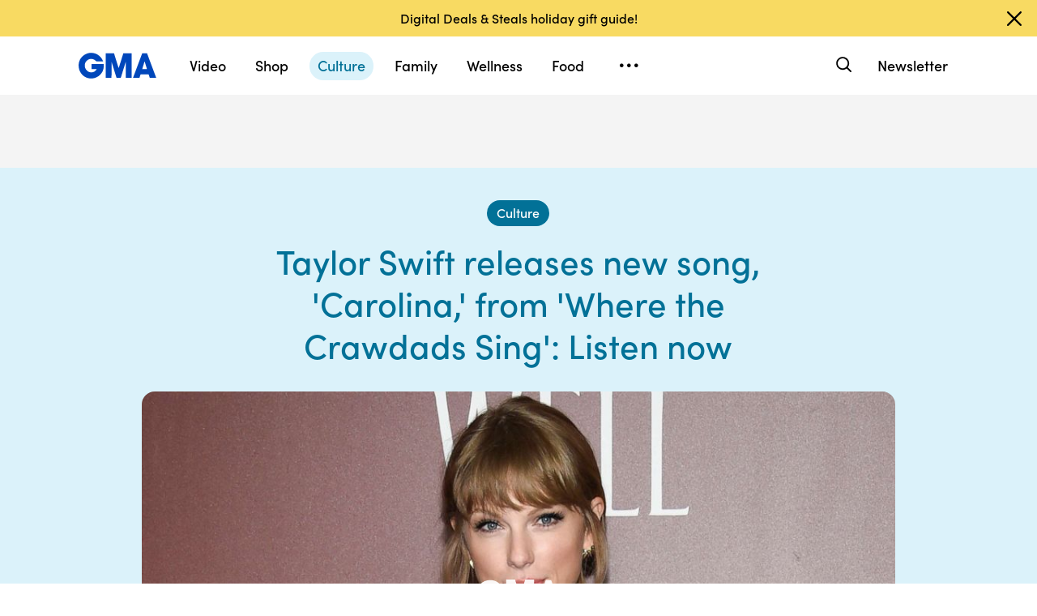

--- FILE ---
content_type: text/html; charset=utf-8
request_url: https://www.google.com/recaptcha/api2/aframe
body_size: 182
content:
<!DOCTYPE HTML><html><head><meta http-equiv="content-type" content="text/html; charset=UTF-8"></head><body><script nonce="ipPQ3XxPeXtduHFd2jeEsQ">/** Anti-fraud and anti-abuse applications only. See google.com/recaptcha */ try{var clients={'sodar':'https://pagead2.googlesyndication.com/pagead/sodar?'};window.addEventListener("message",function(a){try{if(a.source===window.parent){var b=JSON.parse(a.data);var c=clients[b['id']];if(c){var d=document.createElement('img');d.src=c+b['params']+'&rc='+(localStorage.getItem("rc::a")?sessionStorage.getItem("rc::b"):"");window.document.body.appendChild(d);sessionStorage.setItem("rc::e",parseInt(sessionStorage.getItem("rc::e")||0)+1);localStorage.setItem("rc::h",'1767438524216');}}}catch(b){}});window.parent.postMessage("_grecaptcha_ready", "*");}catch(b){}</script></body></html>

--- FILE ---
content_type: text/json;charset=UTF-8
request_url: https://abcnews.go.com/video/itemfeed?id=85631571&aspectRatio=true
body_size: 1601
content:
{
	"@attributes" : {
		"version" : "2.0"
	},
	"channel" : {
		"category" : "",
		"pubDate" : "",
		"language" : "en",
		"ttl" : "10",
		"item" : {
			"shareEnabled" : true,
			"media-group" : {
				"media-content" : [
					{
						"temporalType" : "vod",
						"media-category" : {
							"@attributes" : {
								"schema" : "http:\/\/mrss.akamai.com\/user_agent_hint",
								"label" : "HDS_ALL"
							}
						},
						"@attributes" : {
							"isLive" : "false",
							"url" : "https:\/\/service-pkgabcnews.akamaized.net\/opp\/hls\/abcnews\/2022\/06\/220624_gma_reeve_soundtracks_741_,500,800,1200,1800,2500,3200,4500,.mp4.csmil\/manifest.f4m",
							"type" : "video\/f4m",
							"medium" : "video",
							"duration" : 168,
							"isDefault" : "true"
						}
					},
					{
						"temporalType" : "vod",
						"media-category" : {
							"@attributes" : {
								"schema" : "http:\/\/mrss.akamai.com\/user_agent_hint",
								"label" : "HLS_ALL"
							}
						},
						"@attributes" : {
							"isLive" : "false",
							"url" : "https:\/\/service-pkgabcnews.akamaized.net\/opp\/hls\/abcnews\/2022\/06\/220624_gma_reeve_soundtracks_741_,500,800,1200,1800,2500,3200,4500,.mp4.csmil\/playlist.m3u8",
							"type" : "application\/x-mpegURL",
							"medium" : "video",
							"duration" : 168
						}
					},
					{
						"temporalType" : "vod",
						"media-category" : {
							"@attributes" : {
								"schema" : "http:\/\/mrss.akamai.com\/user_agent_hint",
								"label" : "PDL_MED"
							}
						},
						"@attributes" : {
							"isLive" : "false",
							"url" : "https:\/\/ondemand.abcnews.com\/playback\/abcnews\/2022\/06\/220624_gma_reeve_soundtracks_741_700.mp4",
							"type" : "video\/mp4",
							"medium" : "video",
							"duration" : 168
						}
					},
					{
						"temporalType" : "vod",
						"media-category" : {
							"@attributes" : {
								"schema" : "http:\/\/mrss.akamai.com\/user_agent_hint",
								"label" : "PDL_LOW"
							}
						},
						"@attributes" : {
							"isLive" : "false",
							"url" : "https:\/\/ondemand.abcnews.com\/playback\/abcnews\/2022\/06\/220624_gma_reeve_soundtracks_741_700.mp4",
							"type" : "video\/mp4",
							"medium" : "video",
							"duration" : 168
						}
					}
				],
				"media-title" : "Taylor Swift drops new single, ‘Carolina’",
				"media-description" : "The 11-time Grammy winner sent Swifties into a frenzy when she released her new song for the upcoming movie, \"Where the Crawdads Sing.\"",
				"media-genre" : "shows - clips",
				"media-asset-title" : "220624_gma_reeve_soundtracks_741_video",
				"media-subTitle" : {
					"@attributes" : {
						"type" : "application\/ttml+xml",
						"lang" : "en",
						"href" : "https:\/\/abcnews.go.com\/xmldata\/caption?id=85631571"
					}
				},
				"media-thumbnail" : {
					"@attributes" : {
						"url" : "https:\/\/s.abcnews.com\/images\/GMA\/220624_gma_reeve_soundtracks2_hpMain_16x9_992.jpg",
						"width" : "640",
						"height" : "360"
					}
				},
				"media-thumbnails" : [
					{
						"@attributes" : {
							"url" : "https:\/\/s.abcnews.com\/images\/GMA\/220624_gma_reeve_soundtracks2_hpMain_16x9_992.jpg",
							"width" : "640",
							"height" : "360"
						}
					},
					{
						"@attributes" : {
							"url" : "https:\/\/s.abcnews.com\/images\/GMA\/220624_gma_reeve_soundtracks2_hpMain_2x3_992.jpg",
							"width" : "360",
							"height" : "640"
						}
					},
					{
						"@attributes" : {
							"url" : "https:\/\/s.abcnews.com\/images\/GMA\/220624_gma_reeve_soundtracks2_hpMain_1x1_608.jpg",
							"width" : "360",
							"height" : "360"
						}
					}
				],
				"media-embed" : {
					"@attributes" : {
						"url" : "https:\/\/abcnews.go.com\/video\/embed",
						"width" : "640",
						"height" : "360"
					},
					"media-param" : {
						"@attributes" : {
							"name" : "type"
						},
						"#text" : "text\/javascript"
					}
				}
			},
			"temporalType" : "vod",
			"thumb" : "https:\/\/s.abcnews.com\/images\/GMA\/220624_gma_reeve_soundtracks2_hpMain_16x9_992.jpg",
			"link" : "https:\/\/abcnews.go.com\/GMA\/Culture\/video\/taylor-swift-drops-single-carolina-85631571",
			"description" : "",
			"aspectRatio" : "16x9",
			"title" : "Taylor Swift drops new single, ‘Carolina’",
			"omniture" : {
				"channel" : "abcn:gma",
				"event1" : "event1",
				"prop4" : "video",
				"prop3" : "85631571|220624_gma_reeve_soundtracks_741_video|sec_gma~sec_us|Taylor Swift drops new single, &#8216;Carolina&#8217;",
				"eVar2" : "85631571|220624_gma_reeve_soundtracks_741_video|sec_gma~sec_us|Taylor Swift drops new single, &#8216;Carolina&#8217;",
				"prop25" : "85631571",
				"eVar12" : "85631571",
				"prop18" : "player|videoindex",
				"eVar15" : "player|videoindex",
				"prop16" : "videoadtree|SoftNews\/Entertainment",
				"prop31" : "abcn:gma",
				"prop32" : "abcn:us",
				"prop33" : "",
				"prop34" : "",
				"eVar32" : "shows - clips",
				"eVar40" : "Taylor Swift drops new single \\u2018Carolina\\u2019",
				"prop40" : "Taylor Swift drops new single \\u2018Carolina\\u2019",
				"eVar42" : "06-24-2022",
				"prop42" : "06-24-2022",
				"eVar43" : "11:18",
				"prop43" : "11:18",
				"eVar45" : "Taylor Swift, new single, soundtrack, carolina, Where the Crawdads Sing, Lady Gaga, hold my hand, elvis, doja cat, vegas, Top Gun: Maverick, movie soundtracks, gma, abc news",
				"eVar46" : "https:\/\/abcnews.go.com\/GMA\/Culture\/video\/taylor-swift-drops-single-carolina-85631571",
				"eVar47" : "",
				"prop47" : "",
				"eVar49" : "06-24-2022",
				"prop49" : "06-24-2022",
				"event12" : "event12",
				"eVar20" : "videoadtree|SoftNews\/Entertainment",
				"prop54" : "ShortForm",
				"eVar54" : "ShortForm",
				"prop56" : "168",
				"eVar56" : "168"
			},
			"transcript" : "",
			"videoContentType" : "sf",
			"freewheel" : {
				"videoAssetId" : "news-85631571"
			},
			"comscore" : {
				"show" : "GMA"
			},
			"nielsenDate" : "20220624 08:02:59",
			"timestamp" : "Fri, 24 Jun 2022 08:02:59 -0400",
			"kalturaId" : null,
			"canonicalUrl" : "https:\/\/abcnews.go.com\/GMA\/Culture\/video\/taylor-swift-drops-single-carolina-85631571",
			"outbrainSrcUrl" : "http:\/\/abcnews.go.com\/GMA\/video",
			"pubDate" : "Jun 24, 2022, 8:02 AM",
			"adTags" : "SoftNews,Entertainment",
			"isLiveVideo" : false,
			"guid" : "85631571",
			"shareUrl" : "https:\/\/abcn.ws\/3nbb4eO",
			"category" : "gma",
			"unicorn" : null,
			"mediatype" : "default"
		}
	}
}

--- FILE ---
content_type: text/vtt;charset=ISO-8859-1
request_url: https://abcnews.go.com/video/caption?id=85631571
body_size: 7547
content:
WEBVTT

00:00:02.235 --> 00:00:02.335 align:start line:69% position:10% size:3%
?

00:00:02.335 --> 00:00:03.536 align:start line:69% position:10% size:75%
&gt;&gt;&gt; WE ARE EXCITED ABOUT THIS.

00:00:03.536 --> 00:00:05.305 align:start line:69% position:10% size:80%
TAYLOR SWIFT DROPPING HER LATEST

00:00:05.305 --> 00:00:07.006 align:start line:69% position:10% size:65%
SONG "CAROLINA" OVERNIGHT.

00:00:07.006 --> 00:00:09.309 align:start line:69% position:10% size:80%
IT'S THE THEME FOR THE UPCOMING 

00:00:09.309 --> 00:00:10.977 align:start line:69% position:10% size:80%
MOVIE "WHERE THE CRAWDADS SING."

00:00:10.977 --> 00:00:12.912 align:start line:69% position:10% size:78%
IT'S FROM A GREAT BOOK AND THE 

00:00:12.912 --> 00:00:16.483 align:start line:69% position:10% size:80%
LATEST MEGASTAR WITH A SUMMER OF

00:00:16.483 --> 00:00:17.584 align:start line:69% position:10% size:60%
BLOCKBUSTER SOUNDTRACKS.

00:00:17.584 --> 00:00:19.519 align:start line:69% position:10% size:50%
&gt;&gt; WHAT A SUMMER OF 

00:00:19.519 --> 00:00:20.520 align:start line:69% position:10% size:35%
ENTERTAINMENT.

00:00:20.520 --> 00:00:22.422 align:start line:69% position:10% size:68%
BELOVED FRANCHISES GETTING 

00:00:22.422 --> 00:00:25.091 align:start line:69% position:10% size:60%
UPDATES WORTHY OF THEIR 

00:00:25.091 --> 00:00:28.261 align:start line:69% position:10% size:80%
LEGACIES, SMASH HIT BOOKS BEING 

00:00:28.261 --> 00:00:31.731 align:start line:69% position:10% size:65%
ADAPTED AND PROVIDING THE 

00:00:31.731 --> 00:00:34.367 align:start line:69% position:10% size:30%
SOUNDTRACKS.

00:00:34.367 --> 00:00:35.869 align:start line:69% position:10% size:70%
? CAROLINA PINES, WON'T YOU 

00:00:35.869 --> 00:00:37.570 align:start line:69% position:10% size:25%
COVER ME ?

00:00:37.570 --> 00:00:38.638 align:start line:69% position:10% size:75%
&gt;&gt; Reporter: OVERNIGHT TAYLOR 

00:00:38.638 --> 00:00:41.608 align:start line:69% position:10% size:73%
SWIFT IS AT IT AGAIN SENDING 

00:00:41.608 --> 00:00:42.909 align:start line:69% position:10% size:75%
SWIFTIES IN A FRENZY UPON THE 

00:00:42.909 --> 00:00:48.448 align:start line:69% position:10% size:55%
RELEASE OF "CAROLINA."

00:00:48.448 --> 00:00:50.083 align:start line:69% position:10% size:75%
IT'S THE HAUNTINGLY BEAUTIFUL 

00:00:50.083 --> 00:00:51.718 align:start line:69% position:10% size:65%
THEME SONG FOR THE HIGHLY 

00:00:51.718 --> 00:00:53.553 align:start line:69% position:10% size:70%
ANTICIPATED FILM "WHERE THE 

00:00:53.553 --> 00:00:53.987 align:start line:69% position:10% size:38%
CRAWDADS SING."

00:00:53.987 --> 00:00:56.289 align:start line:69% position:10% size:80%
THE 11-TIME GRAMMY AWARD WINNER 

00:00:56.289 --> 00:00:57.557 align:start line:69% position:10% size:80%
SHARING ONLINE ABOUT A YEAR AND 

00:00:57.557 --> 00:00:58.992 align:start line:69% position:10% size:80%
A HALF AGO I WROTE A SONG ABOUT 

00:00:58.992 --> 00:00:59.993 align:start line:69% position:10% size:78%
AN INCREDIBLE STORY, THE STORY 

00:00:59.993 --> 00:01:01.828 align:start line:69% position:10% size:75%
OF A GIRL WHO ALWAYS LIVED ON 

00:01:01.828 --> 00:01:04.030 align:start line:69% position:10% size:58%
THE OUTSIDE LOOKING IN.

00:01:04.030 --> 00:01:05.298 align:start line:69% position:10% size:68%
FIGURATIVELY AND LITERALLY.

00:01:05.298 --> 00:01:06.699 align:start line:69% position:10% size:70%
SWIFT, THE LATEST SUPERSTAR 

00:01:06.699 --> 00:01:08.368 align:start line:69% position:10% size:58%
SHOWING UP ON A SUMMER 

00:01:08.368 --> 00:01:09.402 align:start line:69% position:10% size:73%
SOUNDTRACK THIS YEAR IN WHAT 

00:01:09.402 --> 00:01:11.404 align:start line:69% position:10% size:80%
SEEMS TO BE A RESURGENCE OF THE 

00:01:11.404 --> 00:01:12.639 align:start line:69% position:10% size:73%
BIGGEST STARS ON THE BIGGEST 

00:01:12.639 --> 00:01:16.342 align:start line:69% position:10% size:70%
SONGS IN THE BIGGEST MOVIES.

00:01:16.342 --> 00:01:18.812 align:start line:69% position:10% size:40%
? HOLD MY HAND ?

00:01:18.812 --> 00:01:22.515 align:start line:69% position:10% size:80%
&gt;&gt; Reporter: LADY GAGA'S BALLAD 

00:01:22.515 --> 00:01:23.983 align:start line:69% position:10% size:70%
"HOLD MY HAND" ON "TOP GUN: 

00:01:23.983 --> 00:01:25.752 align:start line:69% position:10% size:25%
MAVERICK."

00:01:25.752 --> 00:01:26.686 align:start line:69% position:10% size:70%
&gt;&gt; INTERESTING ANY FUN YET. 

00:01:26.686 --> 00:01:30.023 align:start line:69% position:10% size:80%
&gt;&gt; Reporter: THE UPCOMING BIOPIC

00:01:30.023 --> 00:01:35.762 align:start line:69% position:10% size:80%
"ELVIS" FEATURING DOGEING DOJA .

00:01:35.762 --> 00:01:39.199 align:start line:69% position:10% size:3%
?

00:01:39.199 --> 00:01:41.100 align:start line:69% position:10% size:63%
THIS MOVIE MUSIC REVIVAL 

00:01:41.100 --> 00:01:47.173 align:start line:69% position:10% size:80%
CONJURES THE LATE '90s AND EARLY

00:01:47.173 --> 00:01:51.211 align:start line:69% position:10% size:18%
OUGHSS.

00:01:51.211 --> 00:01:54.414 align:start line:69% position:10% size:80%
? YOU'RE HERE, THERE'S NOTHING I

00:01:54.414 --> 00:01:54.647 align:start line:69% position:10% size:15%
FEAR ?

00:01:54.647 --> 00:01:56.716 align:start line:69% position:10% size:80%
&gt;&gt; Reporter: WE NEVER LET GO OF 

00:01:56.716 --> 00:02:03.356 align:start line:69% position:10% size:75%
CELINE DION'S "TITANIC" THEME 

00:02:03.356 --> 00:02:03.756 align:start line:69% position:10% size:13%
SONG.

00:02:03.756 --> 00:02:05.625 align:start line:69% position:10% size:3%
?

00:02:05.625 --> 00:02:07.760 align:start line:69% position:10% size:80%
AEROSMITH'S "DON'T WANNA MISS A 

00:02:07.760 --> 00:02:11.631 align:start line:69% position:10% size:80%
THING" AND THE DIVAS FEATURED IN

00:02:11.631 --> 00:02:14.868 align:start line:69% position:10% size:58%
"MOULIN ROUGE'S" SONG. 

00:02:14.868 --> 00:02:16.736 align:start line:69% position:10% size:70%
&gt;&gt; A HIT AND HUGE BOULEVARD 

00:02:16.736 --> 00:02:19.038 align:start line:69% position:10% size:80%
BLOCKBUSTER HELP EACH OTHER OUT.

00:02:19.038 --> 00:02:20.940 align:start line:69% position:10% size:75%
AFTER YOU SEE A MEMORY WITH A 

00:02:20.940 --> 00:02:24.744 align:start line:69% position:10% size:75%
MEMORABLE ISINGLE YOU WANT TO 

00:02:24.744 --> 00:02:27.413 align:start line:69% position:10% size:60%
LISTEN TO IT OVER AGAIN.

00:02:27.413 --> 00:02:28.715 align:start line:69% position:10% size:78%
&gt;&gt; Reporter: AT THE BOX OFFICE 

00:02:28.715 --> 00:02:31.751 align:start line:69% position:10% size:80%
"TOP GUN" IS THE TOP DOG HAVING 

00:02:31.751 --> 00:02:33.319 align:start line:69% position:10% size:78%
ALREADY MADE OVER $900 MILLION 

00:02:33.319 --> 00:02:35.155 align:start line:69% position:10% size:40%
INTERNATIONALLY.

00:02:35.155 --> 00:02:35.788 align:start line:69% position:10% size:78%
"JURASSIC WORLD: DOMINION" HAS 

00:02:35.788 --> 00:02:38.558 align:start line:69% position:10% size:65%
TAKEN IN OVER 600 MILLION 

00:02:38.558 --> 00:02:38.825 align:start line:69% position:10% size:25%
WORLDWIDE.

00:02:38.825 --> 00:02:40.693 align:start line:69% position:10% size:80%
ALL EYES ON "ELVIS" TO SEE IF IT

00:02:40.693 --> 00:02:43.596 align:start line:69% position:10% size:75%
TAKES THE TOP BOX OFFICE SPOT.

00:02:43.596 --> 00:02:45.465 align:start line:69% position:10% size:73%
"WHERE THE CRAWDADS SING" IS 

00:02:45.465 --> 00:02:46.533 align:start line:69% position:10% size:45%
BASED ON THE BOOK.

00:02:46.533 --> 00:02:48.284 align:start line:69% position:10% size:53%
IT'S BEEN ON THE LIST


--- FILE ---
content_type: application/x-javascript;charset=utf-8
request_url: https://sw88.go.com/id?d_visid_ver=5.5.0&d_fieldgroup=A&mcorgid=C7A21CFE532E6E920A490D45%40AdobeOrg&mid=71371550769557700110964688415248485150&d_coppa=true&ts=1767438517334
body_size: -47
content:
{"mid":"71371550769557700110964688415248485150"}